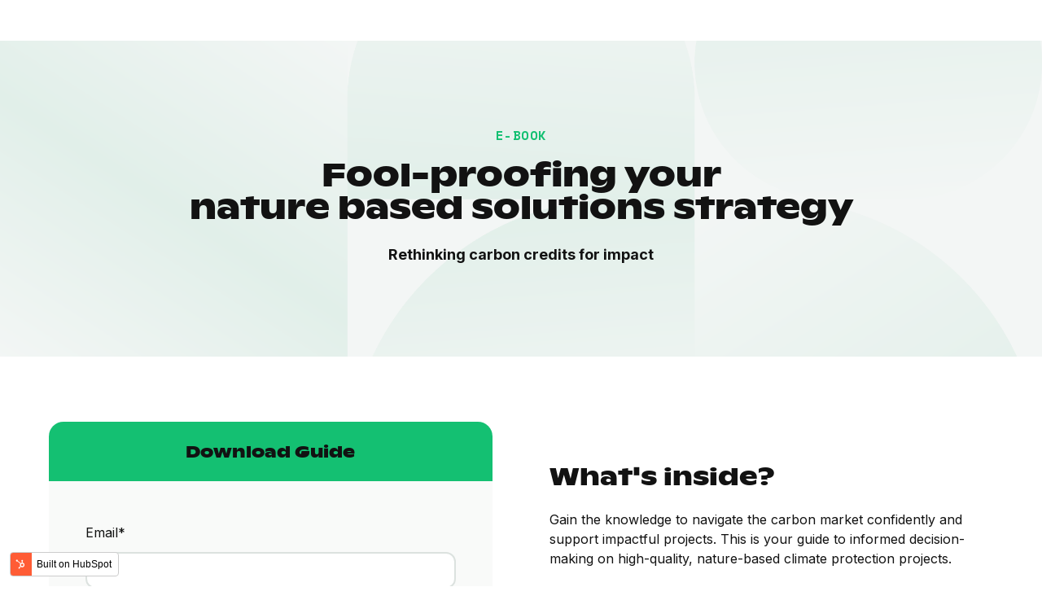

--- FILE ---
content_type: text/css
request_url: https://lp.tree.ly/hubfs/hub_generated/template_assets/1/62555486675/1744377046905/template_DesignTokens.min.css
body_size: -143
content:
@import url("https://fonts.googleapis.com/css2?family=Space+Mono:wght@700&display=swap");@font-face{font-family:abcgintonord-bold;font-style:normal;src:url(https://hub.tree.ly/hubfs/abcgintonord-bold-webfont.woff2) format("woff2"),url(https://hub.tree.ly/hubfs/abcgintonord-bold-webfont.woff) format("woff"),url(https://hub.tree.ly/hubfs/abcgintonord-bold-webfont.ttf) format("truetype")}h1,h2,h3{font-family:abcgintonord-bold,Sans-Serif}.header__logo img{max-width:120px}.form-title{font-family:abcgintonord-bold,Sans-Serif;font-size:1.25rem}@media only screen and (max-width:600px){h1>span{font-size:1.4rem;line-height:100%}h3{font-size:1.25rem}form{padding:1.25rem}.form-title{font-size:1.15rem}}